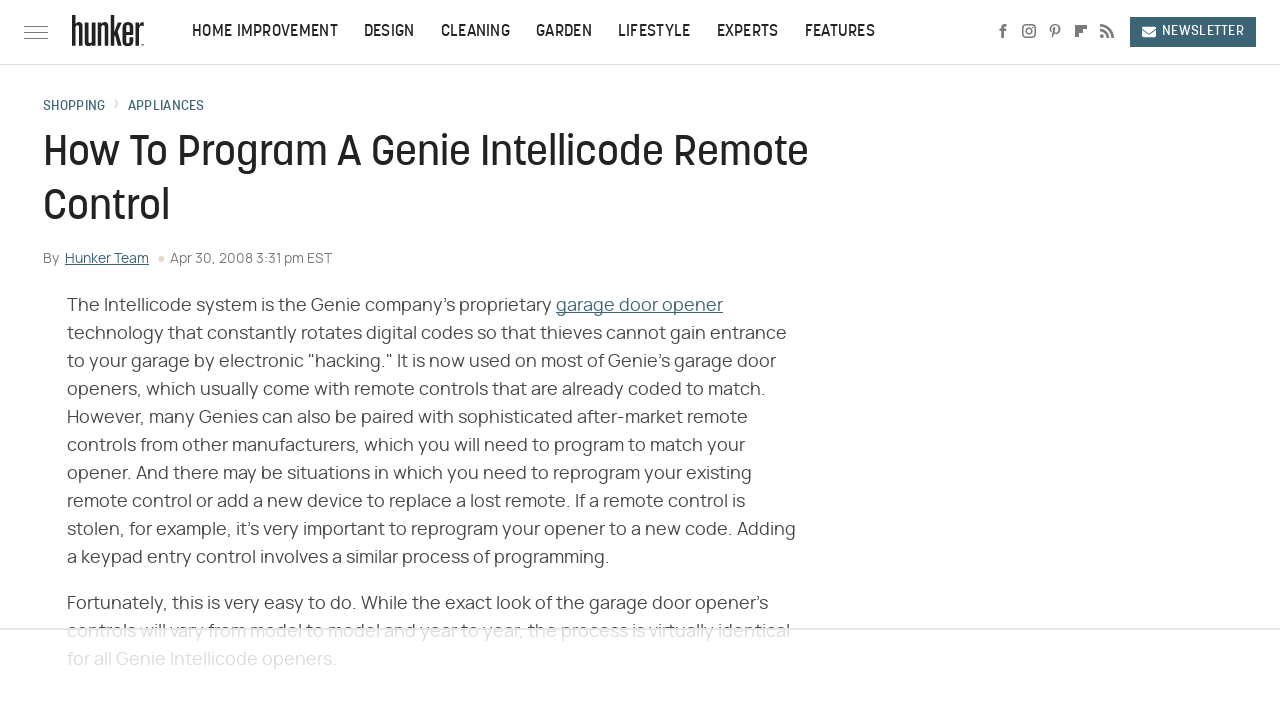

--- FILE ---
content_type: text/html
request_url: https://api.intentiq.com/profiles_engine/ProfilesEngineServlet?at=39&mi=10&dpi=936734067&pt=17&dpn=1&iiqidtype=2&iiqpcid=067343c1-1aed-4658-bc9a-b2a1eb4eadc4&iiqpciddate=1768522416343&pcid=9e818cf6-0bf1-496f-86e7-42cace9251cb&idtype=3&gdpr=0&japs=false&jaesc=0&jafc=0&jaensc=0&jsver=0.33&testGroup=A&source=pbjs&ABTestingConfigurationSource=group&abtg=A&vrref=https%3A%2F%2Fwww.hunker.com
body_size: 57
content:
{"abPercentage":97,"adt":1,"ct":2,"isOptedOut":false,"data":{"eids":[]},"dbsaved":"false","ls":true,"cttl":86400000,"abTestUuid":"g_bca74510-f9c6-42a9-8c33-0e36d53c3184","tc":9,"sid":-418151258}

--- FILE ---
content_type: text/html; charset=utf-8
request_url: https://www.google.com/recaptcha/api2/aframe
body_size: 267
content:
<!DOCTYPE HTML><html><head><meta http-equiv="content-type" content="text/html; charset=UTF-8"></head><body><script nonce="VN4LFbkcjmWtBLo8fVG8ew">/** Anti-fraud and anti-abuse applications only. See google.com/recaptcha */ try{var clients={'sodar':'https://pagead2.googlesyndication.com/pagead/sodar?'};window.addEventListener("message",function(a){try{if(a.source===window.parent){var b=JSON.parse(a.data);var c=clients[b['id']];if(c){var d=document.createElement('img');d.src=c+b['params']+'&rc='+(localStorage.getItem("rc::a")?sessionStorage.getItem("rc::b"):"");window.document.body.appendChild(d);sessionStorage.setItem("rc::e",parseInt(sessionStorage.getItem("rc::e")||0)+1);localStorage.setItem("rc::h",'1768522422313');}}}catch(b){}});window.parent.postMessage("_grecaptcha_ready", "*");}catch(b){}</script></body></html>

--- FILE ---
content_type: text/plain
request_url: https://rtb.openx.net/openrtbb/prebidjs
body_size: -220
content:
{"id":"aad77778-4121-4d4b-a836-d4da4a83993d","nbr":0}

--- FILE ---
content_type: text/plain
request_url: https://rtb.openx.net/openrtbb/prebidjs
body_size: -220
content:
{"id":"35cd4947-72fc-4b16-ae15-e9dbad8ed871","nbr":0}

--- FILE ---
content_type: text/plain; charset=UTF-8
request_url: https://at.teads.tv/fpc?analytics_tag_id=PUB_17002&tfpvi=&gdpr_consent=&gdpr_status=22&gdpr_reason=220&ccpa_consent=&sv=prebid-v1
body_size: 56
content:
NmIxMDNhYzAtN2IyNC00YWI0LWJmODEtYTAzZDFlYzFjNWJhIzYtNA==

--- FILE ---
content_type: text/plain
request_url: https://rtb.openx.net/openrtbb/prebidjs
body_size: -220
content:
{"id":"78962e7a-bb01-4e82-8350-1aea98ce409a","nbr":0}

--- FILE ---
content_type: text/plain
request_url: https://rtb.openx.net/openrtbb/prebidjs
body_size: -82
content:
{"id":"bc482d15-2b7b-4465-b869-0c099fa3b2b8","nbr":0}

--- FILE ---
content_type: text/plain; charset=utf-8
request_url: https://ads.adthrive.com/http-api/cv2
body_size: 5492
content:
{"om":["01gm8lyb","024w7jmn","05sfwlfr","0b0m8l4f","0nkew1d9","0r31j41j","0vzb260h","1","10011/f6b53abe523b743bb56c2e10883b2f55","1028_8728253","10877374","10ua7afe","11055cae-cfab-4d31-8899-971458fbe15c","11142692","11509227","1185:1610308448","11896988","11999803","11ip4jnp","12010080","12010084","12010088","12123650","12142259","124682_596","124684_139","124843_8","12gfb8kp","13mvd7kb","13pxfz2p","1610308448","16x7UEIxQu8","17_23391302","17_24104657","17_24765477","17_24766980","17_24767209","17_24767241","17_24767249","17_24767538","1832l91i","1ftzvfyu","1h7yhpl7","1kch9gc0","1kpjxj5u","1n7ce9xi","1p4k6hot","1zuc5d3f","202d4qe7","206_262594","206_501425","206_549410","2132:45999651","2132:46038959","2132:46039088","2132:46039090","2132:46039259","2132:46039670","2132:46039902","2179:579199547309811353","2179:588463996220411211","2179:589318202881681006","2249:691925891","2307:1ftzvfyu","2307:1zuc5d3f","2307:3o9hdib5","2307:5gc3dsqf","2307:6wbm92qr","2307:77gj3an4","2307:794di3me","2307:8orkh93v","2307:9krcxphu","2307:9mspm15z","2307:9nex8xyd","2307:cv2huqwc","2307:ey0u83c2","2307:fdujxvyb","2307:fqeh4hao","2307:g749lgab","2307:g80wmwcu","2307:hbev5lgg","2307:jaz5omfl","2307:k2gvmi4i","2307:l0mfc5zl","2307:m08soeku","2307:mg96m6xw","2307:ovzu1bco","2307:pm9dmfkk","2307:q3avestx","2307:s4s41bit","2307:s5pgcdmy","2307:tjhavble","2307:tty470r7","2307:u30fsj32","2307:u7p1kjgp","2307:uf7vbcrs","2307:v9nj2zmr","2307:wad8wu7g","2307:xbw1u79v","2307:xc88kxs9","2307:z2zvrgyz","2319_66419_12500354","23786238","2409_25495_176_CR52092918","2409_25495_176_CR52092920","2409_25495_176_CR52092921","2409_25495_176_CR52092922","2409_25495_176_CR52092923","2409_25495_176_CR52092954","2409_25495_176_CR52092956","2409_25495_176_CR52092957","2409_25495_176_CR52092958","2409_25495_176_CR52092959","2409_25495_176_CR52150651","2409_25495_176_CR52153848","2409_25495_176_CR52153849","2409_25495_176_CR52175340","2409_25495_176_CR52178314","2409_25495_176_CR52178315","2409_25495_176_CR52178316","2409_25495_176_CR52186411","245842006","24765472","25048614","25048618","25048620","25048623","25_53v6aquw","25_87z6cimm","25_pz8lwofu","25_sgaw7i5o","25_sqmqxvaf","25_utberk8n","25_yi6qlg3p","262592","262594","2662_200562_8168586","2676:79096185","2676:80072821","2711_64_11999803","2715_9888_262594","2760:176_CR52092918","2760:176_CR52092921","2760:176_CR52092923","2760:176_CR52150651","2760:176_CR52175339","2760:176_CR52175340","2760:176_CR52178314","2760:176_CR52178315","2760:176_CR52178316","2760:176_CR52188001","2760:176_CR52190519","27s3hbtl","28933536","28u7c6ez","29414696","29414711","2974:8168539","2xlub49u","2y5a5qhb","3018/6c5bfda157cda88fe3c6ffe43b5e9aa8","306_24765460","306_24765471","306_24765524","306_24765540","306_82972-543683-2632447","308_125203_14","308_125204_11","3274fe4a-2853-4545-8cda-61c47d4b0e7e","32975756","33419362","33603859","33627470","34152235","34534170","3490:CR52092918","3490:CR52092920","3490:CR52092921","3490:CR52092922","3490:CR52092923","3490:CR52175339","3490:CR52175340","3490:CR52178314","3490:CR52178315","3490:CR52178316","3490:CR52212685","3490:CR52212686","3490:CR52212687","3490:CR52212688","3646_185414_8687256","3658_136236_94lwr6vk","3658_15078_fqeh4hao","3658_15078_u5zlepic","3658_15936_ovzu1bco","3658_16671_T26265953","3658_18008_g80wmwcu","3658_18152_mwnvongn","3658_203382_z2zvrgyz","3658_584730_T26158963","3658_67113_8linfb0q","3658_93957_offogevi","3702_139777_24765460","3702_139777_24765468","3702_139777_24765477","3702_139777_24765483","3702_139777_24765497","3702_139777_24765529","3702_139777_24765530","3702_139777_24765534","3702_139777_24765537","3702_139777_24765544","3702_139777_24765548","3702_139777_24765550","37cerfai","381513943572","38557829","3LMBEkP-wis","3fp3x1ww","3o6augn1","3o9hdib5","3q49ttf8","3v2n6fcp","4083IP31KS13mariemur_5c39a","4083IP31KS13mariemur_b231c","40867570","409_189409","409_192548","409_212292","409_216366","409_216396","409_216404","409_216406","409_216408","409_216416","409_216496","409_216499","409_223599","409_225978","409_225983","409_226322","409_226326","409_226344","409_226374","409_227223","409_227224","409_227226","409_227235","409_228054","409_228065","409_230718","42604842","439246469228","43fd95f6-0cce-41e4-99e2-222a2e69734f","44629254","458901553568","47869802","481703827","48391278","48391990","485027845327","49123012","4aqwokyz","4bzcxdwk","4nir51xd","4qks9viz","4qxmmgd2","4zai8e8t","501425","50594975","51372397","52136743","52141873","521_425_203499","521_425_203500","521_425_203509","521_425_203518","521_425_203535","521_425_203536","521_425_203683","521_425_203706","521_425_203729","521_425_203730","521_425_203732","521_425_203733","521_425_203744","521_425_203871","521_425_203874","521_425_203885","521_425_203887","521_425_203892","521_425_203900","521_425_203926","521_425_203932","521_425_203934","521_425_203936","521_425_203973","52946062","52bh8xmf","53214401","53786587","53v6aquw","54044550","54779847","54779873","549410","5510:0nkew1d9","5510:czvjwngv","55167461","5563_66529_OADD2.7284328140867_1QMTXCF8RUAKUSV9ZP","5563_66529_OADD2.7353135343210_1Q4LXSN5SX8NZNBFZM","5563_66529_OADD2.7353135343868_1E1TPI30KD80KE1BFE","5563_66529_OADD2.7353135343869_1G0D9YQUG9JX02VYLG","5563_66529_OADD2.7353135343872_1LKTBFPT7Z9R6TVGMN","5563_66529_OAIP.1c831f5c1493a1a83f2be27c3cefa6a5","5563_66529_OAIP.42b6cf446e6e28a6feded14340c6b528","5563_66529_OAIP.d540ea934248101dd4168581ea5252a0","55726194","557_409_216396","557_409_216398","557_409_220139","557_409_220149","557_409_220159","557_409_220333","557_409_220336","557_409_220343","557_409_220344","557_409_220353","557_409_223589","557_409_228054","557_409_228055","557_409_228065","557_409_228077","557_409_228354","557_409_228363","557_409_230714","557_409_230735","557_409_235268","557_409_235270","557_409_235274","557_409_235277","558_93_cv2huqwc","558_93_sqmqxvaf","56341213","56462383","56619923","56632509","57149985","5726594343","576007237","585683810074","588366512778827143","59751535","5e724f41-c280-43c8-afb2-bfeee8ef1e6b","5fz7vp77","5gc3dsqf","5mh8a4a2","6026574625","60618611","60810395","61210719","6126595891","61830807","61916211","61916223","61916225","61932920","61932925","61932933","61932957","62043277","62046564","62187798","62217768","6226505231","6226507991","6226508465","6226522293","6250_66552_1006776806","6250_66552_1006973346","6250_66552_1007272026","627227759","627309156","627309159","627506494","627506665","628013471","628013474","628015148","628086965","628153053","628153170","628222860","628223277","628360579","628360582","628444349","628444433","628444439","628456307","628456310","628622163","628622169","628622172","628622241","628622244","628622247","628622250","628683371","628687043","628687157","628687460","628687463","628803013","628841673","629009180","629167998","629168001","629168010","629168565","629171196","629171202","62946743","62946748","62976224","62980343","62980383","62980385","62981075","6365_61796_784880274628","636910768489","659216891404","680_99480_464327579","680_99480_692219030","680_99480_698281310","680_99480_700109379","680_99480_700109389","680_99480_700109391","683738007","683738706","684137347","684141613","688070999","688078501","68unv1kn","694906156","694912939","696314600","697189989","697189999","697190006","697876988","697876998","697877001","699206786","699812344","699812857","699813340","699824707","6f76d229-e292-434a-ac1c-740f1dfb11e0","6mrds7pc","700109383","700109389","700109399","700217543","701329612","702720175","702759274","702759408","702759436","702759457","702759566","702759627","702838413","703943422","71aegw5s","730431816126","7354_138543_79096186","7354_138543_79100745","7354_138543_80072847","7354_138543_85807343","7354_201087_86620920","77gj3an4","78827816","792800745242","794di3me","7969_149355_45877324","7cmeqmw8","7fc6xgyo","7xb3th35","80072821","80j1gs7p","81407362","81407367","8152859","8152878","8152879","8161137","81783862","81906840","81906842","8341_230731_589451478355172056","83447254","85472858","85914606","85914634","85938868","86620778","86620897","86621356","86744993","86745263","8af38ec0-6493-4125-a732-9666f1084ace","8ax1f5n9","8b5u826e","8camtqjh","8fdfc014","8orkh93v","8vnf9hi0","9046626","90_12219634","91950700","94lwr6vk","9632594","97fzsz2a","9925w9vu","9nex8xyd","9rqgwgyb","9vtd24w4","a1bwop41","a566o9hb","a885a1fd-0d40-4f74-9a2f-02b96d986699","awsoocls","axa2hq5l","b1298w0l8ek","b1w0l8ek","b3sqze11","b5h6ex3r","be4hm1i2","bmp4lbzm","bvvoyc72","bw5u85ie","bwwbm3ch","c1hsjx06","c7gj7u02","c901f67f-a158-400f-8e3d-c170cf0b63fb","cfca3875-d39b-43d1-ac55-721826a79b54","cfookxa5","cn1efkj5","cqant14y","cr-1p63rok3ubwe","cr-9c_uyzk7q17ueuzu","cr-9hxzbqc08jrgv2","cr-a9s2xe6yubwj","cr-a9s2xe8tubwj","cr-a9s2xf8vubwj","cr-aav1zg0wubwj","cr-aawz1h8tubwj","cr-aawz1i3uubwj","cr-aawz3f2tubwj","cr-aawz3f3qubwj","cr-aawz3f3yubwj","cr-aawz3i5rubwj","cr-c6xwIPzeKS0sfghv7ljb_vngitdh1z","cr-f6puwm2w27tf1","cr-f7z7c94hu9vd","cr-f7z7c94huatj","cr-g7xv5i1qvft","cr-gg2v4iew37rgv2","cr-h6q46o706lrgv2","cr-k5kcs0fkuatj","cr-lg354l2uvergv2","csa082xz","cv0zdf6u","cv2huqwc","cx2d0vgs","czvjwngv","d8ijy7f2","daw00eve","ddr52z0n","de0b5ed4-56f1-4bc0-811e-723d503b01e0","df3ay4lc","dif1fgsg","dkauyk7l","dmoplxrm","dzn3z50z","e26xdxpa","ekv63n6v","evefvd4o","extremereach_creative_76559239","ey0u83c2","f4a2x6rd","f5c6ec4e-99e0-4b80-abf7-71cc6c8d3087","fde1r3pi","fe9c3abs","fmbxvfw0","fmmrtnw7","fqeh4hao","g2ozgyf2","g79golvt","g80wmwcu","g88ob0qg","gb15fest","gnalgf6a","gnm8sidp","gptg4zsl","gs20nnh8","h7jwx0t5","hbev5lgg","hf9ak5dg","hf9btnbz","hqz7anxg","hsj3dah0","hv97jo4f","hxb6eohg","hzonbdnu","i2aglcoy","i3wbjzd6","ic7fhmq6","id2edyhf","is1l9zv2","j4r0agpc","jd035jgw","jr169syq","k2gvmi4i","k37d20v0","k7qp6joc","klqiditz","ktpkpcen","kz8629zd","l0mfc5zl","l1keero7","ldv3iy6n","ls8qobn6","m2n177jy","m3hfagc2","m4xt6ckm","mg96m6xw","mohri2dm","mwnvongn","n1lyu3f1","n3egwnq7","n97gfqzi","nfwtficq","nrs1hc5n","nv0uqrqm","nv5uhf1y","nvawplz4","nyl11j91","o2s05iig","o705c5j6","offogevi","ofoon6ir","ofx94j80","ot91zbhz","ovzu1bco","pagvt0pd","pilv78fi","piwneqqj","poc1p809","ppn03peq","prq4f8da","pug4sba4","q3avestx","qc6w6bra","qqvgscdx","qxyyieje","r4slj7p5","riaslz7g","rxhd1rly","s3v8ap1f","s4otr2wq","s4s41bit","s5fkxzb8","s5pgcdmy","sagk476t","t4zab46q","t5alo5fu","t6b3otvc","t8qtdc5u","ti0s3bz3","tuivy3lz","u1jb75sm","u2x4z0j8","u30fsj32","u7p1kjgp","ubjltf5y","udxsdt9w","uf7vbcrs","ujqkqtnh","utberk8n","uxcfox2r","uyh45lbv","v6jdn8gd","v8cczmzc","v9298nj2zmr","v9nj2zmr","vbbpi5om","veuwcd3t","vew4by92","vf0dq19q","vk7simkb","vntg5tj3","vosqszns","vpp1quqt","vtnlq9d0","vtwgy72c","w1ws81sy","w3ez2pdd","wad8wu7g","wt0wmo2s","wt2980wmo2s","wtlpbid4","wu5qr81l","wxfnrapl","wyd57ypu","x716iscu","x7jnfgrn","x85ev0yk","x9yz5t0i","xbw1u79v","xgzzblzl","xhcpnehk","xnx5isri","xwhet1qh","xz9ajlkq","yi6qlg3p","ymlqngxd","yn9en1xv","yp0utlvz","yq5t5meg","z2zvrgyz","z5lxkviu","z8hcebyi","zonj6ubl","zw6jpag6","zwg02x3u","7979132","7979135"],"pmp":[],"adomains":["1md.org","a4g.com","about.bugmd.com","acelauncher.com","adameve.com","adelion.com","adp3.net","advenuedsp.com","aibidauction.com","aibidsrv.com","akusoli.com","allofmpls.org","arkeero.net","ato.mx","avazutracking.net","avid-ad-server.com","avid-adserver.com","avidadserver.com","aztracking.net","bc-sys.com","bcc-ads.com","bidderrtb.com","bidscube.com","bizzclick.com","bkserving.com","bksn.se","brightmountainads.com","bucksense.io","bugmd.com","ca.iqos.com","capitaloneshopping.com","cdn.dsptr.com","clarifion.com","clean.peebuster.com","cotosen.com","cs.money","cwkuki.com","dallasnews.com","dcntr-ads.com","decenterads.com","derila-ergo.com","dhgate.com","dhs.gov","digitaladsystems.com","displate.com","doyour.bid","dspbox.io","envisionx.co","ezmob.com","fla-keys.com","fmlabsonline.com","g123.jp","g2trk.com","gadgetslaboratory.com","gadmobe.com","getbugmd.com","goodtoknowthis.com","gov.il","grosvenorcasinos.com","guard.io","hero-wars.com","holts.com","howto5.io","http://bookstofilm.com/","http://countingmypennies.com/","http://fabpop.net/","http://folkaly.com/","http://gameswaka.com/","http://gowdr.com/","http://gratefulfinance.com/","http://outliermodel.com/","http://profitor.com/","http://tenfactorialrocks.com/","http://vovviral.com/","https://instantbuzz.net/","https://www.royalcaribbean.com/","ice.gov","imprdom.com","justanswer.com","liverrenew.com","longhornsnuff.com","lovehoney.com","lowerjointpain.com","lymphsystemsupport.com","meccabingo.com","media-servers.net","medimops.de","miniretornaveis.com","mobuppsrtb.com","motionspots.com","mygrizzly.com","myiq.com","myrocky.ca","national-lottery.co.uk","nbliver360.com","ndc.ajillionmax.com","nibblr-ai.com","niutux.com","nordicspirit.co.uk","notify.nuviad.com","notify.oxonux.com","own-imp.vrtzads.com","paperela.com","parasiterelief.com","peta.org","pfm.ninja","pixel.metanetwork.mobi","pixel.valo.ai","plannedparenthood.org","plf1.net","plt7.com","pltfrm.click","printwithwave.co","privacymodeweb.com","rangeusa.com","readywind.com","reklambids.com","ri.psdwc.com","royalcaribbean.com","royalcaribbean.com.au","rtb-adeclipse.io","rtb-direct.com","rtb.adx1.com","rtb.kds.media","rtb.reklambid.com","rtb.reklamdsp.com","rtb.rklmstr.com","rtbadtrading.com","rtbsbengine.com","rtbtradein.com","saba.com.mx","safevirus.info","securevid.co","seedtag.com","servedby.revive-adserver.net","shift.com","simple.life","smrt-view.com","swissklip.com","taboola.com","tel-aviv.gov.il","temu.com","theoceanac.com","track-bid.com","trackingintegral.com","trading-rtbg.com","trkbid.com","truthfinder.com","unoadsrv.com","usconcealedcarry.com","uuidksinc.net","vabilitytech.com","vashoot.com","vegogarden.com","viewtemplates.com","votervoice.net","vuse.com","waardex.com","wapstart.ru","wdc.go2trk.com","weareplannedparenthood.org","webtradingspot.com","www.royalcaribbean.com","xapads.com","xiaflex.com","yourchamilia.com"]}